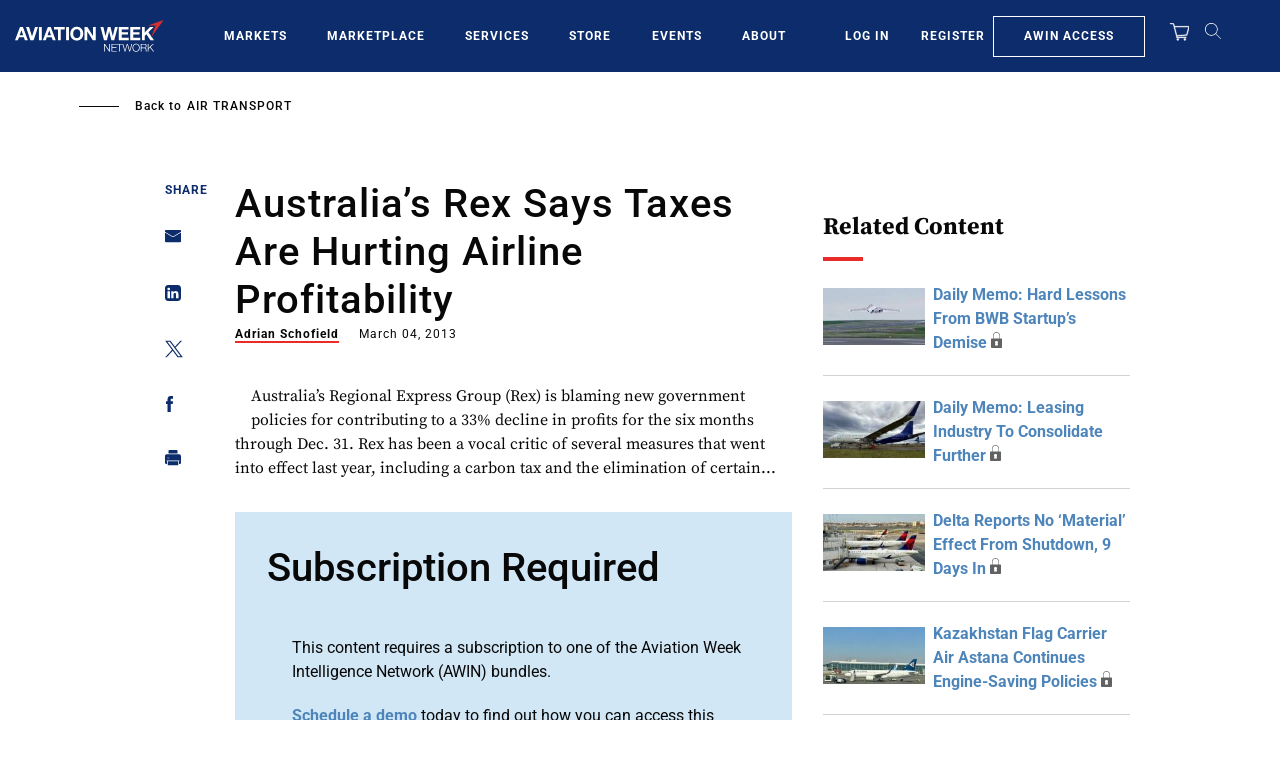

--- FILE ---
content_type: text/javascript; charset=UTF-8
request_url: https://aviationweek.com/awn/api/visitor-info?format=js
body_size: -203
content:
var awnVisitorInfo = {"ipAddress":"3.135.240.0"};